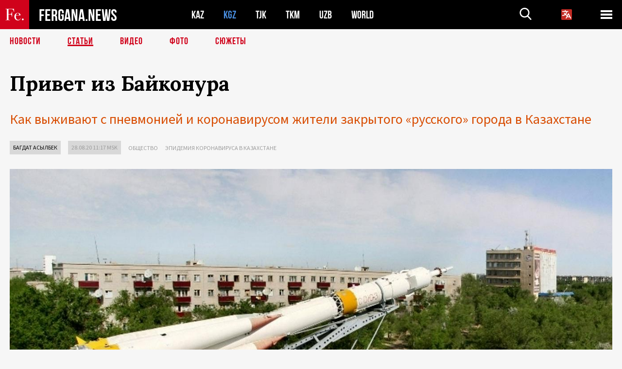

--- FILE ---
content_type: text/html; charset=UTF-8
request_url: https://fergana.agency/articles/120905/?country=kg
body_size: 18010
content:
<!DOCTYPE html>
<html lang="ru">
<head>
<meta http-equiv="content-type" content="text/html; charset=UTF-8" />
<title>Привет из&nbsp;Байконура</title>
<meta name="description" content="Как выживают c пневмонией и коронавирусом жители закрытого «русского» города в Казахстане" />
<meta name="viewport" content="width=device-width, initial-scale=1.0"/>
	<link rel="icon" type="image/png" href="/templates/images/favicon3.png" />
	<meta name="yandex-verification" content="a316808044713348" />
	<meta name="yandex-verification" content="b1c844c1412fd03d" />
	<meta name="google-site-verification" content="FBiz-D845GQ8T-l6MMSyN-8HyJ32JfO_glII0Pi6l_A" />
	<meta name="google-site-verification" content="T_BHGYR2MCTLiRaWb7wOp893S0DEcncvlk1XfU6LQ68" />
	<meta property="og:image" content="https://fergana.agency/siteapi/media/images/73a57138-1894-4017-b2af-c1b7f3d4d776.jpeg"><meta property="og:type" content="website"><meta property="og:title" content="Привет из&amp;nbsp;Байконура"><meta property="og:description" content="Как выживают c пневмонией и коронавирусом жители закрытого «русского» города в Казахстане"><meta property="og:url" content="https://fergana.agency/articles/120905/"><link rel="canonical" href="https://fergana.agency/articles/120905/">	

	<link href="/templates/css/style.css?1760012029" rel="stylesheet" type="text/css" />
<link href="/templates/css/common.css?1762426569" rel="stylesheet" type="text/css" />
	<style>
		.footer_updated .footer_updated__artradeLink {text-align: center}
		.footer_updated .footer_updated__artradeLink a {display: inline-block}
		@media (min-width: 761px) {
			.donate {
				margin-top: -15px;
			}
		}
		.donate {background: #fff url('/templates/images/quote.svg') no-repeat 35px bottom;
			color: #000000;
			font-family: "Lora";
			font-size: 18px;
			font-weight: 400;
			line-height: 26px;
			padding:20px 35px 40px}
		.donate_title {font-size: 42px; line-height: 1.3; font-weight: 700; font-family:"Source Sans Pro", sans-serif;}
		.donate_text {padding: 18px 0 22px}
		.donate_link {display:block; text-align:center; padding: 10px;
			text-transform: uppercase ;
			color:#fff;
			background: radial-gradient(93.76% 93.76% at 109.79% 114.55%, #FFFFFF 0%, rgba(255, 255, 255, 0.0001) 100%), #D1021B;
			background-blend-mode: soft-light, normal;
			box-shadow: 0px 4px 20px -4px rgba(0, 0, 0, 0.296301);
			font-size: 18px;
			border-radius: 4px; }
	</style>
	
	
		<!-- Global site tag (gtag.js) - Google Analytics -->
<script async src="https://www.googletagmanager.com/gtag/js?id=G-W6BGJZBV09"></script>
<script>
	window.dataLayer = window.dataLayer || [];
	function gtag(){dataLayer.push(arguments);}
	gtag('js', new Date());

	gtag('config', 'G-W6BGJZBV09');
</script>
<!-- Yandex.Metrika counter --> <script type="text/javascript">     (function(m,e,t,r,i,k,a){         m[i]=m[i]||function(){(m[i].a=m[i].a||[]).push(arguments)};         m[i].l=1*new Date();         for (var j = 0; j < document.scripts.length; j++) {if (document.scripts[j].src === r) { return; }}         k=e.createElement(t),a=e.getElementsByTagName(t)[0],k.async=1,k.src=r,a.parentNode.insertBefore(k,a)     })(window, document,'script','https://mc.yandex.ru/metrika/tag.js?id=104663068', 'ym');      ym(104663068, 'init', {ssr:true, webvisor:true, clickmap:true, ecommerce:"dataLayer", accurateTrackBounce:true, trackLinks:true}); </script> <noscript><div><img src="https://mc.yandex.ru/watch/104663068" style="position:absolute; left:-9999px;" alt="" /></div></noscript> <!-- /Yandex.Metrika counter -->


		<script async src="https://pagead2.googlesyndication.com/pagead/js/adsbygoogle.js?client=ca-pub-4087140614498415"
			crossorigin="anonymous"></script>
 </head>

<body class="lang_ru mobile-head-is-visible ">
<div class="out  lang_ru">
	<script type="text/javascript">
	function getCookie(name) {
		var matches = document.cookie.match(new RegExp(
			"(?:^|; )" + name.replace(/([\.$?*|{}\(\)\[\]\\\/\+^])/g, '\\$1') + "=([^;]*)"
		));
		return matches ? decodeURIComponent(matches[1]) : undefined;
	}
</script>
<header class="header">
	<div class="mobile-header-scroll js-mobile-header-scroll">
		<div class="mobile-header-scroll__container">
			<a href="/" class="mobile-header-scroll__logo">
				<svg class="svg-icon">
					<use xmlns:xlink="http://www.w3.org/1999/xlink" xlink:href="/templates/images/sprite.svg?1#logoFe"></use>
				</svg>
			</a>
			<a href="/" class="mobile-header-scroll__text">
				FERGANA.NEWS
			</a>
			<div class="mobile-header-scroll__langs">
					<div class='languages_block'>
		<div class='languages_block_btn'>
			<span>
				<svg width="22" height="22" viewBox="0 0 18 18" fill="none" xmlns="http://www.w3.org/2000/svg">
					<path d="M12 9.17719L13.4119 12H10.5881L11.1844 10.8094L12 9.17719ZM18 1.5V16.5C18 16.8978 17.842 17.2794 17.5607 17.5607C17.2794 17.842 16.8978 18 16.5 18H1.5C1.10218 18 0.720644 17.842 0.43934 17.5607C0.158035 17.2794 0 16.8978 0 16.5V1.5C0 1.10218 0.158035 0.720644 0.43934 0.43934C0.720644 0.158035 1.10218 0 1.5 0H16.5C16.8978 0 17.2794 0.158035 17.5607 0.43934C17.842 0.720644 18 1.10218 18 1.5ZM16.4212 14.6644L12.6713 7.16437C12.609 7.03957 12.5133 6.93458 12.3947 6.86119C12.2761 6.7878 12.1394 6.74892 12 6.74892C11.8606 6.74892 11.7239 6.7878 11.6053 6.86119C11.4867 6.93458 11.391 7.03957 11.3287 7.16437L10.0931 9.6375C9.2983 9.48182 8.54453 9.16257 7.87969 8.7C8.91594 7.52683 9.55711 6.05756 9.7125 4.5H11.25C11.4489 4.5 11.6397 4.42098 11.7803 4.28033C11.921 4.13968 12 3.94891 12 3.75C12 3.55109 11.921 3.36032 11.7803 3.21967C11.6397 3.07902 11.4489 3 11.25 3H7.5V2.25C7.5 2.05109 7.42098 1.86032 7.28033 1.71967C7.13968 1.57902 6.94891 1.5 6.75 1.5C6.55109 1.5 6.36032 1.57902 6.21967 1.71967C6.07902 1.86032 6 2.05109 6 2.25V3H2.25C2.05109 3 1.86032 3.07902 1.71967 3.21967C1.57902 3.36032 1.5 3.55109 1.5 3.75C1.5 3.94891 1.57902 4.13968 1.71967 4.28033C1.86032 4.42098 2.05109 4.5 2.25 4.5H8.20125C8.05246 5.68338 7.5529 6.79515 6.76688 7.69219C6.43388 7.30345 6.15046 6.87486 5.92313 6.41625C5.83101 6.24448 5.67565 6.11532 5.48994 6.05612C5.30424 5.99693 5.10279 6.01235 4.92826 6.09913C4.75373 6.18591 4.61984 6.33722 4.55495 6.52101C4.49006 6.7048 4.49927 6.90663 4.58063 7.08375C4.86768 7.66259 5.22678 8.20282 5.64937 8.69156C4.65044 9.38223 3.46446 9.7515 2.25 9.75C2.05109 9.75 1.86032 9.82902 1.71967 9.96967C1.57902 10.1103 1.5 10.3011 1.5 10.5C1.5 10.6989 1.57902 10.8897 1.71967 11.0303C1.86032 11.171 2.05109 11.25 2.25 11.25C3.87819 11.2517 5.46222 10.7206 6.76031 9.73781C7.54576 10.3382 8.44434 10.7737 9.40219 11.0184L7.57875 14.6644C7.48974 14.8424 7.47509 15.0485 7.53803 15.2373C7.60097 15.4261 7.73635 15.5822 7.91437 15.6713C8.0924 15.7603 8.2985 15.7749 8.48732 15.712C8.67615 15.649 8.83224 15.5137 8.92125 15.3356L9.83813 13.5H14.1619L15.0787 15.3356C15.1228 15.4238 15.1838 15.5024 15.2583 15.567C15.3327 15.6315 15.4192 15.6808 15.5127 15.712C15.6062 15.7431 15.7049 15.7556 15.8032 15.7486C15.9015 15.7416 15.9975 15.7153 16.0856 15.6713C16.1738 15.6272 16.2524 15.5662 16.317 15.4917C16.3815 15.4173 16.4308 15.3308 16.462 15.2373C16.4931 15.1438 16.5056 15.0451 16.4986 14.9468C16.4916 14.8485 16.4653 14.7525 16.4212 14.6644Z"/>
				</svg>
			</span>
		</div>
		<ul class='languages_block_list'>
							<li><a href="https://en.fergana.agency">English</a></li>
								<li><a href="https://uz.fergana.agency">Ўзбекча</a></li>
								<li><a href="https://uzlat.fergana.agency">O‘zbekcha</a></li>
								<li><a href="https://fr.fergana.agency">Français</a></li>
								<li><a href="https://es.fergana.agency">Español</a></li>
								<li><a href="https://it.fergana.agency">Italiano</a></li>
								<li><a href="https://de.fergana.agency">Deutsch</a></li>
								<li><a href="https://zh.fergana.agency">中文</a></li>
						</ul>
	</div>
			</div>
		</div>
	</div>
	<div class="header_wrapper">
		<div class="header__container">
			<div class="header__left">
									<a href="/">
									<span class="header__logo head-logo">
													<div class="svg-wrapper">
								<svg class="svg-icon">
									<use xmlns:xlink="http://www.w3.org/1999/xlink" xlink:href="/templates/images/sprite.svg?1#logoFe"></use>
								</svg>
 							</div>
												<div class="head-logo__text">
							FERGANA.NEWS
						</div>
					</span>
									</a>
				
				<div class="header__countries head-countries">
					<ul>
						<li ><a href="/kz/">KAZ</a></li><li class="active"><a href="/kg/">KGZ</a></li><li ><a href="/tj/">TJK</a></li><li ><a href="/tm/">TKM</a></li><li ><a href="/uz/">UZB</a></li><li ><a href="/world/">WORLD</a></li>					</ul>
				</div>

			</div>

			<div class="header-info">
				<div class="header-info__search">
					<form action="/search/" method="get">
						<div class="header-info-form">
							<div class="header-info-form__item js-head-input">
								<input name="search" class="header-info-form__input js-head-search-input" type="text">
							</div>
							<div class="header-info-form__button">
								<button type="button" class="header-info-form__btn js-head-search">
									<svg class="svg-icon">
										<use xmlns:xlink="http://www.w3.org/1999/xlink" xlink:href="/templates/images/sprite.svg#search"></use>
									</svg>
								</button>
							</div>
						</div>
					</form>
				</div>
					<div class='languages_block'>
		<div class='languages_block_btn'>
			<span>
				<svg width="22" height="22" viewBox="0 0 18 18" fill="none" xmlns="http://www.w3.org/2000/svg">
					<path d="M12 9.17719L13.4119 12H10.5881L11.1844 10.8094L12 9.17719ZM18 1.5V16.5C18 16.8978 17.842 17.2794 17.5607 17.5607C17.2794 17.842 16.8978 18 16.5 18H1.5C1.10218 18 0.720644 17.842 0.43934 17.5607C0.158035 17.2794 0 16.8978 0 16.5V1.5C0 1.10218 0.158035 0.720644 0.43934 0.43934C0.720644 0.158035 1.10218 0 1.5 0H16.5C16.8978 0 17.2794 0.158035 17.5607 0.43934C17.842 0.720644 18 1.10218 18 1.5ZM16.4212 14.6644L12.6713 7.16437C12.609 7.03957 12.5133 6.93458 12.3947 6.86119C12.2761 6.7878 12.1394 6.74892 12 6.74892C11.8606 6.74892 11.7239 6.7878 11.6053 6.86119C11.4867 6.93458 11.391 7.03957 11.3287 7.16437L10.0931 9.6375C9.2983 9.48182 8.54453 9.16257 7.87969 8.7C8.91594 7.52683 9.55711 6.05756 9.7125 4.5H11.25C11.4489 4.5 11.6397 4.42098 11.7803 4.28033C11.921 4.13968 12 3.94891 12 3.75C12 3.55109 11.921 3.36032 11.7803 3.21967C11.6397 3.07902 11.4489 3 11.25 3H7.5V2.25C7.5 2.05109 7.42098 1.86032 7.28033 1.71967C7.13968 1.57902 6.94891 1.5 6.75 1.5C6.55109 1.5 6.36032 1.57902 6.21967 1.71967C6.07902 1.86032 6 2.05109 6 2.25V3H2.25C2.05109 3 1.86032 3.07902 1.71967 3.21967C1.57902 3.36032 1.5 3.55109 1.5 3.75C1.5 3.94891 1.57902 4.13968 1.71967 4.28033C1.86032 4.42098 2.05109 4.5 2.25 4.5H8.20125C8.05246 5.68338 7.5529 6.79515 6.76688 7.69219C6.43388 7.30345 6.15046 6.87486 5.92313 6.41625C5.83101 6.24448 5.67565 6.11532 5.48994 6.05612C5.30424 5.99693 5.10279 6.01235 4.92826 6.09913C4.75373 6.18591 4.61984 6.33722 4.55495 6.52101C4.49006 6.7048 4.49927 6.90663 4.58063 7.08375C4.86768 7.66259 5.22678 8.20282 5.64937 8.69156C4.65044 9.38223 3.46446 9.7515 2.25 9.75C2.05109 9.75 1.86032 9.82902 1.71967 9.96967C1.57902 10.1103 1.5 10.3011 1.5 10.5C1.5 10.6989 1.57902 10.8897 1.71967 11.0303C1.86032 11.171 2.05109 11.25 2.25 11.25C3.87819 11.2517 5.46222 10.7206 6.76031 9.73781C7.54576 10.3382 8.44434 10.7737 9.40219 11.0184L7.57875 14.6644C7.48974 14.8424 7.47509 15.0485 7.53803 15.2373C7.60097 15.4261 7.73635 15.5822 7.91437 15.6713C8.0924 15.7603 8.2985 15.7749 8.48732 15.712C8.67615 15.649 8.83224 15.5137 8.92125 15.3356L9.83813 13.5H14.1619L15.0787 15.3356C15.1228 15.4238 15.1838 15.5024 15.2583 15.567C15.3327 15.6315 15.4192 15.6808 15.5127 15.712C15.6062 15.7431 15.7049 15.7556 15.8032 15.7486C15.9015 15.7416 15.9975 15.7153 16.0856 15.6713C16.1738 15.6272 16.2524 15.5662 16.317 15.4917C16.3815 15.4173 16.4308 15.3308 16.462 15.2373C16.4931 15.1438 16.5056 15.0451 16.4986 14.9468C16.4916 14.8485 16.4653 14.7525 16.4212 14.6644Z"/>
				</svg>
			</span>
		</div>
		<ul class='languages_block_list'>
							<li><a href="https://en.fergana.agency">English</a></li>
								<li><a href="https://uz.fergana.agency">Ўзбекча</a></li>
								<li><a href="https://uzlat.fergana.agency">O‘zbekcha</a></li>
								<li><a href="https://fr.fergana.agency">Français</a></li>
								<li><a href="https://es.fergana.agency">Español</a></li>
								<li><a href="https://it.fergana.agency">Italiano</a></li>
								<li><a href="https://de.fergana.agency">Deutsch</a></li>
								<li><a href="https://zh.fergana.agency">中文</a></li>
						</ul>
	</div>
								<button class="header-info__menu js-head-burger">
					<span></span>
					<span></span>
					<span></span>
				</button>
							</div>
		</div>
				<div class="header-menu js-head-menu">
			<div class="header-menu__container">
					<div class="header-menu__item">
		<div class="header-menu__title"><a href="/state/">Государство</a></div>
		<ul class="list">				<li><a href="/power/">Власть</a></li>
								<li><a href="/politic/">Политика</a></li>
								<li><a href="/military/">Безопасность</a></li>
						</ul>
	</div>
	
	<div class="header-menu__item">
		<div class="header-menu__title"><a href="/people/">Люди</a></div>
		<ul class="list">				<li><a href="/media/">СМИ и интернет</a></li>
								<li><a href="/citizen/">Права человека</a></li>
								<li><a href="/migration/">Миграция</a></li>
								<li><a href="/society/">Общество</a></li>
								<li><a href="/religion/">Религия</a></li>
						</ul>
	</div>
	
	<div class="header-menu__item">
		<div class="header-menu__title"><a href="/civil/">Цивилизация</a></div>
		<ul class="list">				<li><a href="/travel/">Путешествия</a></li>
								<li><a href="/history/">История</a></li>
								<li><a href="/tech/">Наука и технологии</a></li>
								<li><a href="/cult/">Культура</a></li>
						</ul>
	</div>
	
	<div class="header-menu__item">
		<div class="header-menu__title"><a href="/natural/">Среда обитания</a></div>
		<ul class="list">				<li><a href="/ecology/">Экология</a></li>
								<li><a href="/water/">Вода</a></li>
						</ul>
	</div>
	
	<div class="header-menu__item">
		<div class="header-menu__title"><a href="/market/">Рынок</a></div>
		<ul class="list">				<li><a href="/roads/">Коммуникации</a></li>
								<li><a href="/busy/">Бизнес</a></li>
								<li><a href="/money/">Деньги</a></li>
								<li><a href="/cotton/">Хлопок</a></li>
								<li><a href="/economy/">Экономика</a></li>
						</ul>
	</div>
	

	<div class="header-menu__item">
		<div class="header-menu__title"><a href="/law/">Закон и порядок</a></div>
		<ul class="list">				<li><a href="/terror/">Терроризм</a></li>
								<li><a href="/court/">Суд</a></li>
								<li><a href="/corruption/">Коррупция</a></li>
								<li><a href="/crime/">Криминал</a></li>
						</ul>
	</div>
	

	<div class="header-menu__item">
		<div class="header-menu__title"><a href="/planet/">Вокруг</a></div>
		<ul class="list">				<li><a href="/china/">Китай</a></li>
								<li><a href="/osman/">Турция</a></li>
								<li><a href="/iran/">Иран</a></li>
								<li><a href="/rus/">Россия</a></li>
								<li><a href="/afgan/">Афганистан</a></li>
						</ul>
	</div>
	
	<div class="header-menu__item">
		<ul class="header-menu__all-titles">					<li><a href="/sport/">Спорт</a></li>
									<li><a href="/emergency/">ЧП</a></li>
									<li><a href="/cest/">Се ля ви</a></li>
						</ul>
	</div>


	<div class="header-menu__item">
		<ul class="header-menu__all-titles">
			<li><a href="/about/">Об агенстве</a></li>
					</ul>
	</div>
			</div>
			<div class="header-menu__close js-head-close">
				<svg class="svg-icon">
	                <use xmlns:xlink="http://www.w3.org/1999/xlink" xlink:href="/templates/images/sprite.svg#close"></use>
	            </svg>
			</div>
		</div>
			</div>
	<div class="navigation_wrapper js_nav">
	<nav class="navigation">
		<ul class="navigation-list">
							<li class="navigation-list__item ">
					<a class="navigation-list__link" href="/news/?country=kg">
						Новости					</a>
				</li>
								<li class="navigation-list__item navigation-list__item--active">
					<a class="navigation-list__link" href="/articles/?country=kg">
						Статьи					</a>
				</li>
								<li class="navigation-list__item ">
					<a class="navigation-list__link" href="/videos/?country=kg">
						Видео					</a>
				</li>
								<li class="navigation-list__item ">
					<a class="navigation-list__link" href="/photos/?country=kg">
						Фото					</a>
				</li>
							<li class="navigation-list__item ">
				<a class="navigation-list__link" href="/stories/?country=kg">
					СЮЖЕТЫ
				</a>
			</li>
					</ul>
	</nav>
</div>
</header>

	<div class="content">
				

		<div class="wrapper">
						
<section class="article">

	<div class="article-top">

		
		<h1>Привет из&nbsp;Байконура</h1>
				<div class="main-sub-title">Как выживают c пневмонией и коронавирусом жители закрытого «русского» города в Казахстане</div>
						<div class="main-top-links">
			<ul class="main-top-links-list">
									<li class="main-top-links-list__item"><span
								class="main-top-links-list__text" style="color:#000"><a href="/authors/asylbek/?country=kg">Багдат Асылбек</a></span>
					</li>

					

				<li class="main-top-links-list__item"><span
							class="main-top-links-list__text">28.08.20 11:17						msk</span>
				</li>
											<li class="main-top-links-list__item"><a class="main-top-links-list__link"
																	 href="/society/">Общество</a>
							</li>
													<li class="main-top-links-list__item"><a class="main-top-links-list__link"
																 href="/stories/epidemiya_koronavirusa_v_kazakhstane/?country=kg">Эпидемия коронавируса в Казахстане</a>
						</li>
						
			</ul>
		</div>
			</div>

	<div class="article-top-image">
	<img src="https://fergana.agency/siteapi/media/images/73a57138-1894-4017-b2af-c1b7f3d4d776.jpeg?width=1355">
		<div class="article-top-image__bottom-right-container">
		<div class="article-top-image__sub-text article-top-image__sub-text--bg">
			Байконур. Фото с сайта Inform.Kz		</div>
	</div>
	</div>
	<div class="article-content article-content--narrow article-content--narrow-right " data-count="1-52">
				<p><span style="font-style:italic;">В июне и&nbsp;июле резкий рост числа больных пневмонией и&nbsp;COVID-19 не&nbsp;обошел стороной город Байконур в&nbsp;Кызылординской области Казахстана. На&nbsp;фоне паники из-за многочисленных сообщений о&nbsp;гибели людей в&nbsp;Алма-Ате, столице и&nbsp;регионах могло создаться впечатление, что в&nbsp;Байконуре все прошло спокойно. Однако, как удалось выяснить «Фергане», это не&nbsp;совсем так. Информацию долгое время не&nbsp;удавалось найти, так как Байконур — закрытый город, который находится в&nbsp;аренде у&nbsp;России, и&nbsp;все данные по&nbsp;эпидситуации в&nbsp;нем не&nbsp;входят в&nbsp;официальную статистику Казахстана.</span></p><p>«<span style="font-weight:bold;">Не было, не&nbsp;было и</span> — <span style="font-weight:bold;">раз...</span>»<span style="font-weight:bold;"> </span></p><p>В&nbsp;комплекс «Байконур» входят одноименные город и&nbsp;космодром, арендуемые Россией. Население города — 75&nbsp;800 человек, из&nbsp;них  граждан Казахстана – 49&nbsp;169 (60%). Возле Байконура расположены поселки Тюратам и&nbsp;Акай, они уже относятся к&nbsp;юрисдикции Казахстана.</p><p>Опрошенные «Ферганой» местные жители отмечают, что первые заболевшие коронавирусной инфекцией появились в&nbsp;городе в&nbsp;начале июня 2020 года, но&nbsp;решительных мер по&nbsp;борьбе с&nbsp;распространением инфекции со&nbsp;стороны местных властей принято не&nbsp;было. В&nbsp;течение месяца число заболевших выросло до&nbsp;ста человек.</p><p></p><div class="article-content__image">
	<a href="https://fergana.agency/siteapi/media/images/e7cba740-f5b5-4426-8d8f-49cfcd349e2b.jpeg" data-fancybox="gallery">
		<img src="https://fergana.agency/siteapi/media/images/e7cba740-f5b5-4426-8d8f-49cfcd349e2b.jpeg?width=496">
	</a>
			<span>Один из КПП при въезде в Байконур. Фото Алексея Жирухина</span>
	</div><p></p><p>24-летняя Эльвира Кеншиликова живет в&nbsp;Байконуре. «С середины июня начала слышать (в своем окружении), что кто-то заболел. И&nbsp;к&nbsp;концу июля стало очень много заболевших, переболевших и&nbsp;умерших. К&nbsp;сожалению, да, были умершие среди моих знакомых и&nbsp;родственников. Думаю, каждый второй болел из&nbsp;моих знакомых. Я&nbsp;сама тоже переболела в&nbsp;июне. Перенесла легко. Но&nbsp;июнь был самым тяжелым (месяцем) в&nbsp;нашем городе», — вспоминает собеседница «Ферганы».</p><p>Байконурцы в&nbsp;беседах с&nbsp;корреспондентом агентства не&nbsp;без гордости подчеркивали, что до&nbsp;июня у&nbsp;них «вообще не&nbsp;было вируса». «Не было, не&nbsp;было и&nbsp;— раз — в&nbsp;июне и&nbsp;июле вообще стало все ужасно. КПП то&nbsp;открывали, то&nbsp;закрывали, из-за этого люди из&nbsp;поселка Тюратам и&nbsp;аула Акай и&nbsp;даже сами байконурцы ездили туда-сюда в&nbsp;гости или за&nbsp;продуктами. Сначала, когда закрыли КПП, жители Тюратама и&nbsp;Акая возмущались, потому что у&nbsp;них работа либо в&nbsp;Байконуре, либо в&nbsp;Тюратаме. И&nbsp;пока возмущались, вирус зашел в&nbsp;город», — рассказывает «Фергане» местная жительница Айдана (имя изменено по&nbsp;ее&nbsp;просьбе).</p><p>Одни считают, что первым вирус в&nbsp;Байконур привез какой-то студент из&nbsp;Москвы, другие указывают на&nbsp;вахтовика, вернувшегося из&nbsp;Атырауской области. </p><p><span style="font-weight:bold;">Как и&nbsp;в&nbsp;Казахстане: нет лекарств, градусников и&nbsp;мест в&nbsp;больницах</span></p><p>С&nbsp;увеличением числа заболевших жители Байконура забили тревогу. В&nbsp;основном в&nbsp;социальных сетях. Писали, что в&nbsp;больницах не&nbsp;хватает врачей, коек, а&nbsp;в&nbsp;аптеках — лекарств. «В аптеках не&nbsp;было парацетамола, аспирина. Да&nbsp;что говорить — не&nbsp;было даже градусников, ну, обычных таких, не&nbsp;электронных. Ну, по&nbsp;крайней мере, в&nbsp;тех, куда я&nbsp;ходила с&nbsp;утра, пока очередь была не&nbsp;такая большая. И, даже если заболеешь, нельзя было узнать об&nbsp;этом. Тесты на&nbsp;коронавирус даже платно сделать тогда было невозможно», — воспроизводит события тех дней местная жительница Елена.</p><p>Коллапс наблюдался и&nbsp;в&nbsp;лечебных стационарах. «У нас есть Центральный госпиталь, и&nbsp;он&nbsp;был переполнен, людям некоторым отказывали (в госпитализации). А&nbsp;если в&nbsp;больницу не&nbsp;принимали, везти было некуда. Город (был) закрыт. Выезжать не&nbsp;разрешали», — вспоминает местный житель Сергей.</p><p>В&nbsp;двадцатых числах июня администрация города Байконура признала серьезное ухудшение эпидемиологической ситуации и&nbsp;сделала заявление: </p><p>«<span style="font-style:italic;">1 июня были сняты блокпосты между городами, в&nbsp;том числе и&nbsp;блокпост у&nbsp;поселка Тюратам. На&nbsp;тот момент в&nbsp;нашем городе не&nbsp;было очагов коронавируса, были только завозные случаи, и&nbsp;поэтому в&nbsp;начале июня мы&nbsp;начали поэтапное ослабление ограничительных мер в&nbsp;Байконуре. Казалось, что опасность массового заражения коронавирусом отступила, и&nbsp;можно постепенно возвращаться к&nbsp;прежней жизни. Однако эпидемиологическая ситуация и&nbsp;в&nbsp;Казахстане в&nbsp;целом, и&nbsp;в&nbsp;Кызылординской области, и&nbsp;в&nbsp;Байконуре ухудшилась. В&nbsp;Казахстане за&nbsp;прошедшие сутки (24 июня) зарегистрировали более 500 случаев заражения коронавирусной инфекцией с&nbsp;проявлением симптомов. Нет ни&nbsp;одного региона, где за&nbsp;сутки не&nbsp;выявили новых случаев заражения. Всего коронавирусом в&nbsp;стране заразились более 19&nbsp;тысяч человек, уже выздоровели 11&nbsp;882 заболевших, умерли 136. По&nbsp;области число зараженных превысило 550 случаев, 2&nbsp;человека умерло</span>»<span style="font-style:italic;">,</span> — <span style="font-style:italic;">говорилось в&nbsp;сообщении местных властей</span>.</p><p>В&nbsp;Байконуре по&nbsp;состоянию на&nbsp;26&nbsp;июня в&nbsp;инфекционном стационаре от&nbsp;коронавирусной инфекции лечились 60&nbsp;человек, 28&nbsp;пациентов были выписаны с&nbsp;выздоровлением, 5&nbsp;пациентов с&nbsp;подтвержденным диагнозом «коронавирус» скончались.</p><p>26&nbsp;июня местная администрация сообщила о&nbsp;введении жестких ограничительных мер — в&nbsp;городе возобновили режим самоизоляции и&nbsp;ограничили время возможного нахождения на&nbsp;улице с&nbsp;6:00 до&nbsp;21:00.</p><p>Вскоре приостановили работу салонов красоты, парикмахерских, закрыли многие общественные заведения, а&nbsp;в&nbsp;местах общественного питания ограничили время с&nbsp;выносом еды до&nbsp;21:00. Кроме того, остановили работу общественного транспорта в&nbsp;праздничные и&nbsp;выходные дни, а&nbsp;его заполняемость в&nbsp;обычные дни ограничили до&nbsp;50%. Въезд и&nbsp;выезд из&nbsp;города были разрешены только по&nbsp;<a href="https://www.youtube.com/watch?v=_5GMLqXQwJQ&feature=emb_logo" target="_blank"><span style="text-decoration:underline;">специальным пропускам</span></a>. </p><p>Глава администрации Байконура Константин Бусыгин, обращаясь к&nbsp;горожанам, рассказал и&nbsp;о&nbsp;нехватке врачей и&nbsp;бригад скорой помощи. Начальник медсанчасти Дмитрий Чепрасов в&nbsp;свою очередь подтвердил, что скорая и&nbsp;участковые врачи не&nbsp;всегда могли прибыть по&nbsp;вызову в&nbsp;срок, но&nbsp;пообещал, что они обязательно придут и&nbsp;окажут помощь. Он&nbsp;также добавил, что в&nbsp;Байконуре есть ресурсы для&nbsp;успешной борьбы с&nbsp;коронавирусом.</p><p>В&nbsp;«Роскосмосе», чтобы успокоить население, также заверили, что ситуация под&nbsp;полным контролем. «Федеральное медико-биологическое агентство предпринимает все необходимые меры по&nbsp;недопущению распространения новой коронавирусной инфекции на&nbsp;комплексе “Байконур”», — говорилось в&nbsp;сообщении госкорпорации.</p><p><span style="font-weight:bold;">Первую помощь не&nbsp;заметили</span></p><p>Байконурцы, отчаявшиеся часами ждать скорую и&nbsp;стоять в&nbsp;жару в&nbsp;очередях перед аптеками, отреагировали сразу — они начали описывать происходящее в&nbsp;популярных среди местных жителей пабликах «Услышано в&nbsp;Байконуре», «Администрация города Байконур» (орфография в&nbsp;цитатах сохранена).</p><p>«<span style="font-style:italic;">О какой сплоченности вы&nbsp;говорите, когда вы&nbsp;бросили город! Нагло врали, что город готов к&nbsp;борьбе! А&nbsp;по&nbsp;факту ни&nbsp;ИВЛ действующих, ни&nbsp;мест в&nbsp;больнице, ни&nbsp;лекарств в&nbsp;аптеке! Люди просто выживают, предоставленные сами себе!</span></p><p><span style="font-style:italic;">Позор вам!! А&nbsp;я&nbsp;буду писать жалобу в&nbsp;прокуратуру! И&nbsp;думаю не&nbsp;только я!</span>»<span style="font-style:italic;">,</span> — писал один из&nbsp;пользователей.</p><p>«<span style="font-style:italic;">Где спец представительство? Где помощь Казахстана? Где лекарства в&nbsp;аптеках Акая и&nbsp;Тюратама? Где вы&nbsp;все, власти Казахстана? Почему вы&nbsp;бросили нас? Нас тут в&nbsp;десятки раз больше. Если бы&nbsp;не&nbsp;цмсч (Центральная медико-санитарная часть</span> — <span style="font-style:italic;">прим. ”Ферганы”) что бы&nbsp;с&nbsp;нами вообще было??? Отзовитесь ау…</span>» — писала в&nbsp;соцсетях жительница Байконура Жанна Албанова.</p><p>Неспособность оказать медицинскую помощь всем обратившимся местные власти объясняли значительным ростом количества заболевших, в&nbsp;том числе и&nbsp;среди врачей. «К сожалению, болеют и&nbsp;медицинские работники. Значительно увеличилось количество вызовов врача на&nbsp;дом, в&nbsp;том числе по&nbsp;скорой помощи. Мы&nbsp;предпринимаем все меры для&nbsp;бесперебойного оказания медицинской помощи», — <a href="https://vk.com/wall-148737401_7966" target="_blank"><span style="text-decoration:underline;">говорилось</span></a> в&nbsp;сообщении городской администрации.</p><p>Замминистра здравоохранения Казахстана Ажар Гиният позже уточнила, что больных коронавирусной инфекцией в&nbsp;Байконуре лечат за&nbsp;счет госбюджета Казахстана, но&nbsp;силами российских врачей.</p><p></p><div class="article-content__image">
	<a href="https://fergana.agency/siteapi/media/images/c174a043-71c7-4d96-9566-fffeb7a3e15c.jpeg" data-fancybox="gallery">
		<img src="https://fergana.agency/siteapi/media/images/c174a043-71c7-4d96-9566-fffeb7a3e15c.jpeg?width=496">
	</a>
			<span>Бригада врачей ФМБА России, прибывшая 17 июля в Байконур для оказания помощи жителям города . Фото с официального сайта администрации города</span>
	</div><p>9&nbsp;июля в&nbsp;Байконур <a href="https://www.youtube.com/watch?v=BJAnC-3fuzg&feature=emb_logo" target="_blank"><span style="text-decoration:underline;">прибыл</span></a> борт с&nbsp;медработниками, лекарственными препаратами и&nbsp;оборудованием. Жителям привезли четыре аппарата ИВЛ, передвижной рентгеновский аппарат, по&nbsp;10&nbsp;концентраторов кислорода, дополнительных кроватей и&nbsp;медицинских мониторов, 6&nbsp;тыс. комплектов средств индивидуальной защиты. Это был второй сводный медицинский отряд Федерального медико-биологического агентства (ФМБА). До&nbsp;этого в&nbsp;конце июня спецборт «Роскосмоса» доставил пять сотрудников ФМБА, столько же&nbsp;аппаратов ИВЛ, 2&nbsp;тысячи комплектов средств индивидуальной защиты и&nbsp;необходимые лекарственные препараты. Однако первую партию помощи жители, судя по&nbsp;их&nbsp;возмущению, не&nbsp;заметили. </p><p><span style="font-weight:bold;">Научились носить маску</span></p><p>К&nbsp;середине июля в&nbsp;Байконуре сообщалось о&nbsp;<a href="https://www.interfax.ru/world/717358" target="_blank"><span style="text-decoration:underline;">30 умерших</span></a> с&nbsp;подтвержденным диагнозом COVID-19. Начиная с&nbsp;того момента, по&nbsp;словам местных жителей, ситуация постепенно стала улучшаться. «Не скажу, что все стало хорошо, — одна десятая часть города уже заболела. Врачей мало, медсестер не&nbsp;хватает. Но&nbsp;они делают все возможное, и&nbsp;из&nbsp;России приезжали врачи помогать», — описывает обстановку в&nbsp;Байконуре местная жительница Куралай.</p><p>Для закрепления стабилизации обстановки власти города 19&nbsp;июля сообщили о&nbsp;продлении карантинных ограничений на&nbsp;14&nbsp;дней. И&nbsp;даже в&nbsp;начале августа сохранялись жесткие по&nbsp;сравнению с&nbsp;казахстанскими городами карантинные меры. «Почти все лето у&nbsp;нас режим самоизоляции. Я&nbsp;почти не&nbsp;выхожу из&nbsp;дома. Город закрыт. Для всех, кто выезжает, только по&nbsp;определенному пропуску. Это в&nbsp;основном предприниматели или если есть билет на&nbsp;поезд. Но&nbsp;при&nbsp;въезде нужно отметиться и&nbsp;пойти на&nbsp;двухнедельный карантин дома. И&nbsp;тогда каждый день приходит врач, проверяет состояние», — рассказывает «Фергане» жительница Байконура Алмажан Мнажадинова.</p><p>По&nbsp;ее&nbsp;словам, события первой половины лета научили людей серьезно относиться к&nbsp;вирусу и&nbsp;соблюдать карантинные меры, чего раньше не&nbsp;наблюдалось. «Не все, но&nbsp;уже большинство (людей) в&nbsp;маске. Научились их&nbsp;носить, ну, или делают вид, что они в&nbsp;них. В&nbsp;аптеки и&nbsp;сейчас по&nbsp;одному человеку заходят, остальные ждут снаружи. В&nbsp;некоторые магазины не&nbsp;пускают без масок, но&nbsp;не&nbsp;во&nbsp;всех. Если говорить о&nbsp;моей семье, то, к&nbsp;счастью, все хорошо — из&nbsp;близких никто не&nbsp;болел и&nbsp;не&nbsp;умирал, мы&nbsp;очень серьезно к&nbsp;этому относимся. Защищаемся, стараемся никуда не&nbsp;выходить», — добавляет Алмажан.</p><p>По&nbsp;словам Эльвиры Кеншиликовой, в&nbsp;городе к&nbsp;августу были закрыты все объекты, кроме продуктовых магазинов и&nbsp;аптек, а&nbsp;также парков и&nbsp;скверов. «Но гулять на&nbsp;улице можно было до&nbsp;21:00. После девяти ходят полицейские, проверяют. Если поймают, то&nbsp;штраф», — поделилась она. </p><p>Эльвира — гражданка Казахстана. Она работает в&nbsp;казахстанской ветеринарной лаборатории в&nbsp;Тюратаме, но&nbsp;из-за пандемии и&nbsp;карантина временно осталась без работы. «Работу приостановили. 42&nbsp;500 (социальная выплата казахстанцам в&nbsp;связи с&nbsp;временной потерей работы из-за пандемии. — Прим. «Ферганы») тенге у&nbsp;нас оплачивается, но&nbsp;я&nbsp;не&nbsp;подавала», — добавила она.</p><p>В&nbsp;начале августа власти города доложили о&nbsp;снижении заболеваемости, но&nbsp;подчеркнули, что «пока оно не&nbsp;является стойким». В&nbsp;связи с&nbsp;этим ограничения продлили еще на&nbsp;неделю, но&nbsp;жителям разрешили находиться на&nbsp;улице уже до&nbsp;23:00</p>					<aside class="news-aside news-aside--right news-aside--single js-news-aside-desktop">
								<div class="news-aside__wrapper desktop_only ">
		<ul class="news-aside-list" style="margin-top: 0px">
		<div class="main-title-red">Сегодня, 21.01.2026</div>
			<li class="news-aside-list__item">
			<div class="news-aside-list__time">12:51</div>
			<div class="news-aside-list__title">
				<a href="/news/144854/?country=kg">Прожиточный минимум в Кыргызстане по итогам 2025 года вырос на 9,2%</a>
			</div>
		</li>
	<div class="main-title-red">14.01.2026</div>
			<li class="news-aside-list__item">
			<div class="news-aside-list__time">23:49</div>
			<div class="news-aside-list__title">
				<a href="/news/144665/?country=kg">Власти США приостановили выдачу иммиграционных виз гражданам России, Казахстана, Кыргызстана и Узбекистана</a>
			</div>
		</li>
		<li class="news-aside-list__item">
			<div class="news-aside-list__time">12:43</div>
			<div class="news-aside-list__title">
				<a href="/news/144621/?country=kg">Пресс-секретарь президента Кыргызстана разъяснил молчание по поводу высказываний Соловьева</a>
			</div>
		</li>
		<li class="news-aside-list__item">
			<div class="news-aside-list__time">12:04</div>
			<div class="news-aside-list__title">
				<a href="/news/144620/?country=kg">Задержанного за махинации экс-главу налоговой службы Кыргызстана оштрафовали и отпустили</a>
			</div>
		</li>
	<div class="main-title-red">13.01.2026</div>
			<li class="news-aside-list__item">
			<div class="news-aside-list__time">09:06</div>
			<div class="news-aside-list__title">
				<a href="/news/144569/?country=kg">Новая пошлина Трампа в 25% за бизнес с Ираном ударит по странам Центральной Азии</a>
			</div>
		</li>
	<div class="main-title-red">12.01.2026</div>
			<li class="news-aside-list__item">
			<div class="news-aside-list__time">17:05</div>
			<div class="news-aside-list__title">
				<a href="/news/144541/?country=kg">Соловьев назвал Центральную Азию «нашей» и допустил проведение СВО в зонах влияния России</a>
			</div>
		</li>
	<div class="main-title-red">09.01.2026</div>
			<li class="news-aside-list__item">
			<div class="news-aside-list__time">10:17</div>
			<div class="news-aside-list__title">
				<a href="/news/144477/?country=kg">Вице-премьер Кыргызстана предложил пересмотреть визовый режим для граждан США</a>
			</div>
		</li>
	<div class="main-title-red">07.01.2026</div>
			<li class="news-aside-list__item">
			<div class="news-aside-list__time">12:09</div>
			<div class="news-aside-list__title">
				<a href="/news/144443/?country=kg">Граждан Туркменистана обязали вносить залог до $15 тысяч за оформление визы в США</a>
			</div>
		</li>
	</ul>
	<div class="news-aside__all">
		<a href="/news/?country=kg">Все новости</a>
	</div>
</div>
			</aside>
					<p><span style="font-weight:bold;">Ракета взлетает, больных все больше</span></p><p>В&nbsp;Байконуре всего две медицинские организации: Федеральное медико-биологическое агентство (ФМБА) и&nbsp;многопрофильная больница. Первое относится к&nbsp;России, второе учреждение — к&nbsp;Казахстану.</p><p>В&nbsp;многопрофильной больнице 9&nbsp;июля по&nbsp;приказу кызылординского облздрава развернули 120 провизорных коек, а&nbsp;в&nbsp;госпитале были свои койки и&nbsp;плюс дополнительно поставили еще сто штук.</p><p>«К середине июля у&nbsp;нас заполняемость коечного фонда была 100%, к&nbsp;концу июля стала снижаться до&nbsp;50-55%. Но, даже когда заполняемость была стопроцентной, у&nbsp;нас не&nbsp;было таких случаев, чтобы мы&nbsp;кого-то не&nbsp;принимали. Когда были подобные жалобы, мы&nbsp;клали (больных) к&nbsp;себе. Мы&nbsp;также оказываем лечение жителям Акая и&nbsp;Тюратама. В&nbsp;Тюратаме (в больнице) открыли 60&nbsp;коек и&nbsp;столько же&nbsp;в&nbsp;городе. Нам доставили кислородные концентраты — 34&nbsp;штуки. Все они были задействованы», — рассказывает «Фергане» главный врач Многопрофильной больницы города Байконура Жандос Адилхан.</p><p></p><div class="article-content__image">
	<a href="https://fergana.agency/siteapi/media/images/86d09b00-cb27-4f48-9f47-dc899b5e9558.jpeg" data-fancybox="gallery">
		<img src="https://fergana.agency/siteapi/media/images/86d09b00-cb27-4f48-9f47-dc899b5e9558.jpeg?width=496">
	</a>
			<span>Главный врач Жандос Адилхан</span>
	</div><p></p><p>По&nbsp;его словам, вспышка заболеваемости иногда совпадала с&nbsp;датами запуска ракеты на&nbsp;космодроме. «Перед каждым запуском из&nbsp;Москвы прилетают люди. И&nbsp;среди прилетевших сотрудников находили коронавирусную инфекцию. Поэтому у&nbsp;нас многие случаи — привозные. Но&nbsp;первый случай — это работник “ТенгизШеврОйл” (нефтегазовой компании в&nbsp;Атырауской области. — Прим.”Ферганы”)», — говорит главврач.</p><p>Он&nbsp;отмечает, что его коллегам сильно помогло то, что в&nbsp;Байконуре все экстренные инфекционные случаи закреплены за&nbsp;российским ФМБА. «Основная нагрузка шла на&nbsp;эту организацию. У&nbsp;нас же&nbsp;провизорный стационар, и&nbsp;к&nbsp;нам поступали с&nbsp;пневмонией, подозрением на&nbsp;ковид, с&nbsp;бронхитом. Мы&nbsp;кладем, берем анализ. Если ковид отрицательный, продолжаем лечить по&nbsp;своему клиническому протоколу. Если ковид положительный, сразу изолируем, оповещаем санэпиднадзор, казахстанскую службу и&nbsp;переводим в&nbsp;инфекционное отделение. Но&nbsp;таких случаев еще не&nbsp;было. Наши пациенты были довольны, писали письма благодарности», — резюмирует главврач.</p><p><span style="font-weight:bold;">Как лечили и&nbsp;заражались медики</span></p><p>Жандос Адильхан также рассказал о&nbsp;работе медиков в&nbsp;Байконуре в&nbsp;пик заболеваемости коронавирусом и&nbsp;вирусной пневмонией в&nbsp;июне-июле. «У нас хоть и&nbsp;нет инфекционных стационаров, но&nbsp;был период, когда медики из-за высокой нагрузки и&nbsp;опасения заразить своих близких месяц-два домой не&nbsp;ходили. Они жили в&nbsp;больнице. Да, (заражение медперсонала) было. Заболели двое врачей. Но&nbsp;не&nbsp;в&nbsp;больнице, а&nbsp;на&nbsp;улице, то&nbsp;есть не&nbsp;связаны с&nbsp;работой. Когда проводили эпидрасследование, выяснилось, что на&nbsp;улице контактировала с&nbsp;бабушкой, она не&nbsp;слышала, и&nbsp;врач сняла маску, чтобы объяснить. Тогда, по&nbsp;ее&nbsp;предположению, могла и&nbsp;заразиться. В&nbsp;больнице мы&nbsp;все контролируем. Есть разделение на&nbsp;чистую и&nbsp;грязную смену, фильтр (термометрия при&nbsp;входе в&nbsp;больницу)», — перечисляет Жандос Адилхан.</p><p></p><div class="article-content__image">
	<a href="https://fergana.agency/siteapi/media/images/cac24509-7c8f-4b8a-a850-e1f14734e5a0.jpeg" data-fancybox="gallery">
		<img src="https://fergana.agency/siteapi/media/images/cac24509-7c8f-4b8a-a850-e1f14734e5a0.jpeg?width=496">
	</a>
			<span>Многопрофильная больница в Байконуре. Фото с сайта baikonurmed.kz</span>
	</div><p>К&nbsp;началу августа в&nbsp;многопрофильной больнице Байконура лежало 44&nbsp;больных с&nbsp;пневмонией и&nbsp;бронхитом. Всего, по&nbsp;данным главврача больницы, к&nbsp;тому дню у&nbsp;них было 175 заболевших COVID-19 среди граждан Казахстана. Из&nbsp;них 17&nbsp;скончались, еще по&nbsp;трем умершим не&nbsp;было результата анализа касательно причин смерти. Пневмонией с&nbsp;признаками ковида с&nbsp;начала пандемии в&nbsp;Байконуре заразились 228 казахстанцев.</p><p>По&nbsp;официальной информации, всего среди жителей Байконура к&nbsp;27&nbsp;августа <a href="http://www.baikonuradm.ru/userfiles/file/2020/aug/coronavirus_bk_27082020.pdf" target="_blank">было зарегистрировано</a> 1034 случая заболевания COVID-19, 67&nbsp;из&nbsp;них — с&nbsp;летальным исходом. Сейчас в&nbsp;городе постепенно смягчают карантинные ограничения, жители отмечают, что «хотя бы&nbsp;последние дни лета смогут провести не&nbsp;в&nbsp;четырех стенах».</p>		
		<div class="interview__dev interview-dev">
		<div class="interview-dev__name"><a href="/authors/asylbek/?country=kg">Багдат Асылбек</a></div>
	</div>
	
	<style>
		.socials_links {color:red; font-weight: bold; font-size: 19px; line-height: 1.5; padding-bottom: 30px}
		.socials_links a {color: red; text-decoration: underline}
	</style>
	<div class="socials_links">
		* Больше новостей из стран Центральной Азии - в
		👉&nbsp;<a href="https://t.me/fergananews" target="_blank">Telegram</a> и
		👉&nbsp;<a href="https://dzen.ru/fergana" target="_blank">Дзен</a>!
			</div>


<div class="fe-logo">
	<svg class="svg-icon">
		<use xmlns:xlink="http://www.w3.org/1999/xlink" xlink:href="/templates/images/sprite.svg#logoFe-red"></use>
	</svg>
</div>

			<!-- uSocial -->
	<script async src="https://usocial.pro/usocial/usocial.js?v=6.1.4"; data-script="usocial" charset="utf-8"></script>
	<div class="uSocial-Share" data-pid="9a2aad2f5df95bce08107e726dcbf165" data-type="share" data-options="round-rect,style1,default,absolute,horizontal,size48,eachCounter0,counter0" data-social="telegram,vk,ok,twi,email" data-mobile="vi,wa,sms"></div>
	<!-- /uSocial -->

		
					<!-- bottom -->
		<script async src="https://pagead2.googlesyndication.com/pagead/js/adsbygoogle.js?client=ca-pub-4087140614498415"
	        crossorigin="anonymous"></script>


	<div class="" style="padding-bottom: 10px">

		<ins class="adsbygoogle"
			 style="display:block; text-align:center;"
			 data-ad-layout="in-article"
			 data-ad-format="fluid"
			 data-ad-client="ca-pub-4087140614498415"
			 data-ad-slot="1035203854"></ins>
		<script>
			(adsbygoogle = window.adsbygoogle || []).push({});
		</script>
	</div>
				<div class="news-mobile-wrapper">
				<div class="news-aside-mobile js-news-aside-mobile"></div>
				<div class="news-article-mobile js-news-article-mobile"></div>
			</div>
			</section>
		
<div class="longgrids">
	<div class="main-title-red">Читайте также</div>
	<ul class="longgrids-list longgrids-list--index">
		<li class="longgrids-list__item">
	<a href="/articles/144769/?country=kg" class="longgrids-list__container">
		<div class="longgrids-list__image longgrids-list__image--bg longgrids-list__image--blackout4">
						<img class="longgrids-list__image-full" src="https://fergana.agency/siteapi/media/images/6928d075-2b98-4153-af9b-b1345799a8d9.jpeg?height=300">
			<div class="longgrids-list__main-text">
				<div class="longgrids-list__main-top">
					<div class="longgrids-list__main-date">19 января</div>
					<div class="longgrids-list__main-date mobile">19.01</div>
					<div class="longgrids-list__main-author"></div>
				</div>
			</div>
								</div>
		<div class="longgrids-list__content">
			<div class="longgrids-list__main-title">
				Как соловей о&nbsp;розе			</div>
			<div class="longgrids-list__sub-title">
				Ждать ли&nbsp;странам Центральной Азии СВО на&nbsp;своей территории?			</div>
		</div>
	</a>
</li>
<li class="longgrids-list__item">
	<a href="/photos/144132/?country=kg" class="longgrids-list__container">
		<div class="longgrids-list__image longgrids-list__image--bg longgrids-list__image--blackout4">
						<img class="longgrids-list__image-full" src="https://fergana.agency/siteapi/media/images/6a146aeb-c29c-494c-adf3-7c1385acb26f.jpeg?height=300">
			<div class="longgrids-list__main-text">
				<div class="longgrids-list__main-top">
					<div class="longgrids-list__main-date">22 декабря</div>
					<div class="longgrids-list__main-date mobile">22.12</div>
					<div class="longgrids-list__main-author"></div>
				</div>
			</div>
						<div class="main-photo_type">
	<svg class="svg-icon">
		<use xmlns:xlink="http://www.w3.org/1999/xlink" xlink:href="/templates/images/sprite.svg#photo-camera"></use>
	</svg>
	<span>Фото</span>
</div>
		</div>
		<div class="longgrids-list__content">
			<div class="longgrids-list__main-title">
				Токийский драйв			</div>
			<div class="longgrids-list__sub-title">
				Япония инвестирует около $20 млрд в&nbsp;проекты в&nbsp;странах Центральной Азии в&nbsp;течение пяти лет			</div>
		</div>
	</a>
</li>
<li class="longgrids-list__item">
	<a href="/articles/143891/?country=kg" class="longgrids-list__container">
		<div class="longgrids-list__image longgrids-list__image--bg longgrids-list__image--blackout4">
						<img class="longgrids-list__image-full" src="https://fergana.agency/siteapi/media/images/e153a684-c777-4dad-9bca-fae1e1de41a5.jpeg?height=300">
			<div class="longgrids-list__main-text">
				<div class="longgrids-list__main-top">
					<div class="longgrids-list__main-date">17 декабря</div>
					<div class="longgrids-list__main-date mobile">17.12</div>
					<div class="longgrids-list__main-author"></div>
				</div>
			</div>
								</div>
		<div class="longgrids-list__content">
			<div class="longgrids-list__main-title">
				Сакэ на&nbsp;шестерых			</div>
			<div class="longgrids-list__sub-title">
				Сближение центральноазиатских республик с&nbsp;Японией таит в&nbsp;себе подводные камни			</div>
		</div>
	</a>
</li>
<li class="longgrids-list__item">
	<a href="/articles/143295/?country=kg" class="longgrids-list__container">
		<div class="longgrids-list__image longgrids-list__image--bg longgrids-list__image--blackout4">
						<img class="longgrids-list__image-full" src="https://fergana.agency/siteapi/media/images/5c3c9a48-114e-4ab9-89f4-c66ee9892a93.jpeg?height=300">
			<div class="longgrids-list__main-text">
				<div class="longgrids-list__main-top">
					<div class="longgrids-list__main-date">27 ноября</div>
					<div class="longgrids-list__main-date mobile">27.11</div>
					<div class="longgrids-list__main-author"></div>
				</div>
			</div>
								</div>
		<div class="longgrids-list__content">
			<div class="longgrids-list__main-title">
				Азербайджанский патч для&nbsp;С5			</div>
			<div class="longgrids-list__sub-title">
				Ильхам Алиев стал своим в&nbsp;Центральной Азии 			</div>
		</div>
	</a>
</li>
<li class="longgrids-list__item">
	<a href="/articles/143058/?country=kg" class="longgrids-list__container">
		<div class="longgrids-list__image longgrids-list__image--bg longgrids-list__image--blackout4">
						<img class="longgrids-list__image-full" src="https://fergana.agency/siteapi/media/images/c2e38263-982d-4ecb-8f53-df705899ac97.jpeg?height=300">
			<div class="longgrids-list__main-text">
				<div class="longgrids-list__main-top">
					<div class="longgrids-list__main-date">24 ноября</div>
					<div class="longgrids-list__main-date mobile">24.11</div>
					<div class="longgrids-list__main-author"></div>
				</div>
			</div>
								</div>
		<div class="longgrids-list__content">
			<div class="longgrids-list__main-title">
				Плохой хороший китаец			</div>
			<div class="longgrids-list__sub-title">
				Почему драка — не&nbsp;единственный способ народной дипломатии в&nbsp;общении с&nbsp;гражданами КНР			</div>
		</div>
	</a>
</li>
<li class="longgrids-list__item">
	<a href="/articles/142842/?country=kg" class="longgrids-list__container">
		<div class="longgrids-list__image longgrids-list__image--bg longgrids-list__image--blackout4">
						<img class="longgrids-list__image-full" src="https://fergana.agency/siteapi/media/images/e6ec9dd8-2f0b-4b28-8bc6-5cc5181f9a01.jpeg?height=300">
			<div class="longgrids-list__main-text">
				<div class="longgrids-list__main-top">
					<div class="longgrids-list__main-date">18 ноября</div>
					<div class="longgrids-list__main-date mobile">18.11</div>
					<div class="longgrids-list__main-author"></div>
				</div>
			</div>
								</div>
		<div class="longgrids-list__content">
			<div class="longgrids-list__main-title">
				Майнинг света в&nbsp;царстве тьмы			</div>
			<div class="longgrids-list__sub-title">
				О&nbsp;переходе на&nbsp;кизяк и&nbsp;керосиновые лампы власти Кыргызстана предупреждали еще четыре года назад			</div>
		</div>
	</a>
</li>
	</ul>
</div>
<!--news_bottom4-->
		<div class="news_top4">
				<div class="news_top4-list-wrapper">
			<ul class="news_top4-list">
						<li class="news_top4-list__item">
					<div class="news_top4-list__title">
						<a href="/articles/142795/?country=kg">«Великим державам неинтересны региональные проблемы стран Центральной Азии» </a>
					</div>
					<div class="news_top4-list__content">
						<div class="news_top4-list__image">
							<a href="/articles/142795/?country=kg"><img src="https://fergana.agency/siteapi/media/images/c3ba33d4-b74d-4175-9ab7-3647d023dea7.png?width=228&height=128" alt=""></a>
						</div>
												<p>
							Казахстанский историк Буркитбай Аяган — о&nbsp;Центре исламской цивилизации Узбекистана и&nbsp;насущных проблемах в&nbsp;регионе						</p>
											</div>
				</li>
					<li class="news_top4-list__item">
					<div class="news_top4-list__title">
						<a href="/articles/142559/?country=kg">«Исправлять ситуацию будет великий кыргызский народ»</a>
					</div>
					<div class="news_top4-list__content">
						<div class="news_top4-list__image">
							<a href="/articles/142559/?country=kg"><img src="https://fergana.agency/siteapi/media/images/934aefe7-fae4-423f-a9fc-f0ee92e4d882.jpeg?width=228&height=128" alt=""></a>
						</div>
												<p>
							Интервью с&nbsp;сооснователем издания Kloop Ринатом Тухватшиным и&nbsp;адвокатом Нурбеком Токтакуновым						</p>
											</div>
				</li>
					<li class="news_top4-list__item">
					<div class="news_top4-list__title">
						<a href="/articles/142343/?country=kg">Непроспавшийся мир </a>
					</div>
					<div class="news_top4-list__content">
						<div class="news_top4-list__image">
							<a href="/articles/142343/?country=kg"><img src="https://fergana.agency/siteapi/media/images/5a60b5cf-e21c-4fa6-9c67-aeaca540ca0c.jpeg?width=228&height=128" alt=""></a>
						</div>
												<p>
							Лидерам Центральной Азии предстоит вести переговоры с&nbsp;Трампом в&nbsp;непредсказуемых условиях						</p>
											</div>
				</li>
					<li class="news_top4-list__item">
					<div class="news_top4-list__title">
						<a href="/articles/141526/?country=kg">«Не только живых терзали, но&nbsp;даже обдирали мертвых»</a>
					</div>
					<div class="news_top4-list__content">
						<div class="news_top4-list__image">
							<a href="/articles/141526/?country=kg"><img src="https://fergana.agency/siteapi/media/images/1e8bba46-ae8e-46e1-8510-3f1a07a3f4c5.jpeg?width=228&height=128" alt=""></a>
						</div>
												<p>
							О&nbsp;судьбе главного некрополя Золотой Орды						</p>
											</div>
				</li>
				</ul>
		</div>
	</div>
					</div>
	</div>
	<footer class="footer_updated">
	<div class="wrapper">
		<div class="footer_updated__container">
						<div class="footer_updated__col footer_updated__info">
								<div class="footer_updated__bottom">
					<div class="footer_updated__artrade">
						<div class="footer_updated__artrade_wrap">
							<a class="footer_updated__artrade_link" href="/about/">Контакты</a>
 						</div>
					</div>
					<div class="footer_updated__design">
						<svg class="svg-icon">
			                <use xmlns:xlink="http://www.w3.org/1999/xlink" xlink:href="/templates/images/sprite.svg#design-logo"></use>
			            </svg>
						<p>
							Дизайн <br> и проектирование							<a href="https://baturingroup.com?fergana">baturingroup.com</a>&nbsp;&#169;&nbsp;2018
						</p>
					</div>
				</div>
			</div>
		</div>
	</div>
</footer></div>

<div class="overlay js-overlay"></div>
<script type="text/javascript" src="/templates/scripts/jquery-3.2.1.min.js"></script>
<script type="text/javascript" src="/templates/scripts/slick.min.js"></script>
<script type="text/javascript" src="/templates/scripts/jquery.fancybox.min.js"></script>
<script type="text/javascript" src="/templates/scripts/select2.full.min.js"></script>
<script type="text/javascript" src="/templates/scripts/lazyYT.js"></script>
<script type="text/javascript" src="/templates/scripts/moment.min.js"></script>
<script type="text/javascript" src="/templates/scripts/daterangepicker.min.js"></script>
<script type="text/javascript" src="/templates/scripts/jquery.matchHeight-min.js"></script>
<script type="text/javascript" src="/templates/scripts/custom.js?1591113932"></script>
<script type="text/javascript" src="/templates/scripts/common.js?1756718147"></script>
</body>
</html>

--- FILE ---
content_type: text/html; charset=utf-8
request_url: https://www.google.com/recaptcha/api2/aframe
body_size: 249
content:
<!DOCTYPE HTML><html><head><meta http-equiv="content-type" content="text/html; charset=UTF-8"></head><body><script nonce="RoQK4hTCPyah1gjZzc1wBw">/** Anti-fraud and anti-abuse applications only. See google.com/recaptcha */ try{var clients={'sodar':'https://pagead2.googlesyndication.com/pagead/sodar?'};window.addEventListener("message",function(a){try{if(a.source===window.parent){var b=JSON.parse(a.data);var c=clients[b['id']];if(c){var d=document.createElement('img');d.src=c+b['params']+'&rc='+(localStorage.getItem("rc::a")?sessionStorage.getItem("rc::b"):"");window.document.body.appendChild(d);sessionStorage.setItem("rc::e",parseInt(sessionStorage.getItem("rc::e")||0)+1);localStorage.setItem("rc::h",'1769003149979');}}}catch(b){}});window.parent.postMessage("_grecaptcha_ready", "*");}catch(b){}</script></body></html>